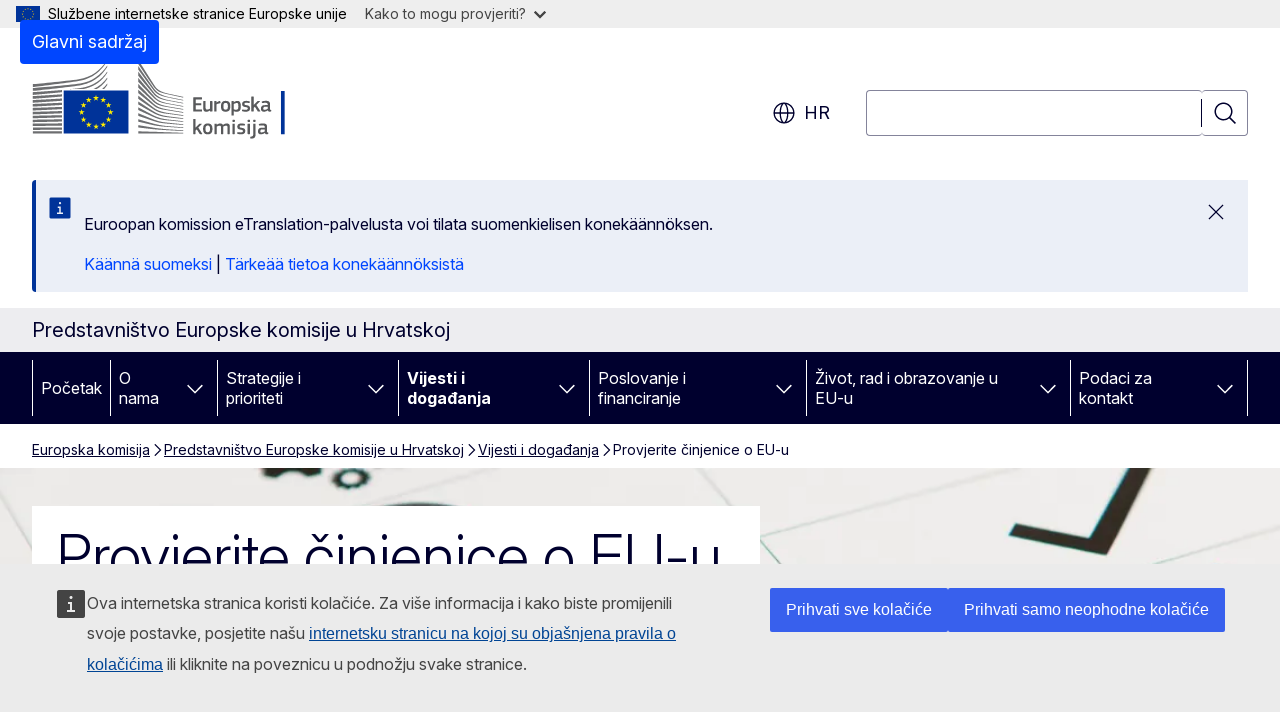

--- FILE ---
content_type: text/html; charset=UTF-8
request_url: https://croatia.representation.ec.europa.eu/media/oembed_hr?url=https%3A//www.youtube.com/watch%3Fv%3D883wa90qRuk&max_width=0&max_height=0&hash=4EaBNzQi-qt60QZSvHNVKCoFuCknvVWMye0l8AmGkIc
body_size: 347
content:
<!DOCTYPE html>
<html>
  <head>
    <link rel="stylesheet" media="all" href="/sites/default/files/css/css_EJDUSn446TbPfSsQGd9AH24aS5pABf2rXY03WGd-ieo.css?delta=0&amp;language=hr&amp;theme=ewcms_theme&amp;include=eJzLTU3JTNTPT81NSk3RSytKzE0FAEDoBtU" />

  </head>
  <body style="margin: 0">
    <iframe width="200" height="113" src="https://webtools.europa.eu/crs/iframe/?oriurl=https%3A//www.youtube.com/embed/883wa90qRuk%3Ffeature%3Doembed&lang=hr" frameborder="0" allow="accelerometer; autoplay; clipboard-write; encrypted-media; gyroscope; picture-in-picture; web-share" referrerpolicy="strict-origin-when-cross-origin" allowfullscreen title="Informirajte se o rizicima dezinformacija i manipulacije informacijama"></iframe>
  </body>
</html>


--- FILE ---
content_type: text/html; charset=UTF-8
request_url: https://webtools.europa.eu/crs/iframe/?oriurl=https%3A//www.youtube.com/embed/883wa90qRuk%3Ffeature%3Doembed&lang=hr
body_size: 14828
content:
<!DOCTYPE html>
<html lang="hr">
<head>
    <title>Informirajte se o rizicima dezinformacija i manipulacije informacijama</title>
    <style>
    ::-webkit-scrollbar {
      width: 16px;
    }

    /* Track */
    ::-webkit-scrollbar-track {
      border-radius: 10px;
    }

    /* Handle */
    ::-webkit-scrollbar-thumb {
      background: #fff;
      border: 2px solid #369;
      border-radius: 10px;
    }

    html,
    body {
      margin: 0;
      padding: 0;
      height: 100%;
      width: 100%;
      overflow: hidden;
      overflow-y: auto;
      line-height: 1.5;
    }

    body {

            background: url('data:image/jpg;base64, /9j/4AAQSkZJRgABAQAAAQABAAD/2wCEABALDBoYFhsaGRoeHRsfICUlISAgIiUlJScfLicxMC0nLS01PVBCNThLOSstRGFFS1NWW1xbMkFlbWRYbFBZW1cBERISGRYZLRsbLl09Nz1XV1dXV1daV1hXV1dXV1dXV1dXXVdXV1dXV1dXV1dXV1dXV1dXV1dXV1dXV1dXXVdXV//AABEIAWgB4AMBIgACEQEDEQH/xAAbAAEAAgMBAQAAAAAAAAAAAAAAAQQCAwUGB//EAEsQAAIBAgMDBwcJBgQEBwEAAAABAgMRBBIhBTFRBhNBYXGR0RQVIjKBobEWUlNUkpOywdIjNEJyc+EzYoLwJHSiwiVDY4Ozw+I1/8QAGgEBAQEBAQEBAAAAAAAAAAAAAAECAwQFBv/EAC0RAQACAgAGAQMEAgIDAAAAAAABAgMRBBITITFRQRQiMgVhcfCR0SOhM0LB/[base64]/n0u+X6Sba5ZcMHb+S9f51Lvl4ErktiPn0u+X6RuDllwwdqfJiurenS165fpM48lMQ1fNT75fpG4OWXCB3XyVr2vnpd8/0mmfJ2sv46fscvAbg5ZcgHWXJ+r8+n3y8DF7Cqr+On3y8Bs5ZcsGcqTTa4OxGRlZYgyyMZAMQZZBlAxBllGUDEE5RlAgGWUjKBALEMHJpO617SfIZ8Y+/wADfTt6Y56+1YFryGfGPv8AAeQz4x9/gXpX9HUr7VQWvIZ8Y+/wHkE+Mff4DpX9HUr7VQWvIJ8Y+/wHkE+Mff4DpX9HUr7VQWvIJ8Y+/wAB5BPjH3+A6V/[base64]/lwN1CMY2SSsty3FlamZl2rSIbYUUZuKNXOW3swniNDLekV5tGEa+ivvNMq99EU69Zxn2BrTtUtJeik30uSv3IuxrK3pLu0OBh9o2t0NbmX/OaqKzSUurcywxMJxsXrKEsy4bmjkVat9S9VqW1WjRysd6NnayetijTUxNm7dJjFTcZSekUrtm/Z+znVeZ7jobVox5rmY72gPFzd23xZBtr0JQdpJo1pX3amnmQQZNNb012mIAgkgAAAAAAAADp0laMexGRCRJ9SI1DwSEgFQJBAAkAoAEhAAAAAUCQAAACAAKAJAEEiwACwAAAFAAkCASQBxrknsMVhaDaTjHVHOrbEpt3i2vej4u31unKlszZnOtTm8sPe/wCx6vDRitFBNde840KrjoXsJjsr6Gvmv8n0E26RTTrKhCXG/Dc79T3P3FOrePTddDNka0areXu4EVaTknrdrf19fb0BqOynVrW6TCClMyw2FdZ3vZJl6DhTaS9LWzfQRrcQilQyrRa8SvisE976T0VGjFm2rh4yjla0ZGeZ4qeFaK+qdj1csBlfpK8eKNGMwVF+rvGl24MMW/[base64]/iczF0EtYNrqbuvY/EoecZLpJWOv0l2acrbS9V9qOXY7W1IZ43jrrc4zNQ89/LEEgrCAAANuFXpr2/A1G/Br0/Ybx/lDN/xleJIJPpPCEkEgAAUACQgAABJBJQAAQABQJIJAAElAABAAAAAAAAAAAAAB6DA7ew9bSUssuEjoqjCWsWn2HzQ3UcZVh6lSS7GfF0+xGR9D8l4ImOHPFUOUeJhpnv2ouUuV1VetCLGmupD1UsGapYOzuc/BcraU2lUjkO9Tr06kG4yTTRNNRdy8Zs/NuGCwiUXE7M4Xjoa8Lh8t2yNc3Zy5YBcC7h5qCtc31qZSdBuRF3uHQ8oQ50rxoG+NIMahYVXNHuXvN7ZTSs4ri/7/kbZzIzptkY3NDrGKqMGli55raGEyVJR6HrHsO+m2YYjDKpGz3rc+lFiWo7PJYjZkrZktOJzp0JI9nUwtSMfRSkjkYilferGtQ15c7ZL/aOLV04sw2tsi9501rwOlQpxhu3vpLUbNESa7h4KUXF2asyD1e1dlRqpyStPjxPL1aUoScZJpo1EvPaumsEgrKC1gVrLsKxbwK0l2o64Y++HPJ+MrJIB9B4wEgAACgSAEAABc2RQjUxNOE1eMm7rVfwt9B6l7DwmidNJvd6c7vs1PNbB/fKPa/ws9XtHZ/PyovNlVOeZ6Xb3aLuPzv6pmtXiK155rGvjf7vocLSJxzPLuduHtbYcaMqc6d3TlOMZRb3XfQ+BZ25sqhSw0p06eWScbPNJ72l0ss8osSkqVOzvOrB3tolGS6eO4z5S/uk+2P4kcMXE57Tw/Nae8/5jceW74scRfUfCvLY+H8k5zm/T5nNfNL1st77zPA7Gw0qFKc6erpxlJ5pLVq7e8tz/cX/AMv/ANhFL9xj/Q/7DzW4jNNJ++fz15l0jFTfiPCni+TtCcG6PoyteNpOUX339xp2FsqjVw6lUp3lmknrJbujRl3k1+6U+2X4mZ7C/wAKf9ap+I6ZeJz46ZcXPM8to1O+/wApXFjtatuXzCjs/Z2ElGfOKOZVakUnUadlNpK1+BdnsXCRV5U0lxc5JfE8tV/e5f13+M9Ryl/dJ/zR/Ej1cVjy0zYojLb/AJP38eHPFNJpaeWPtVKezMLLFShGKlBUlKynJ+lma334WLU9kYKLtKMU+DqSX/ccvkmv2tT+RfiL+2NjOvU5xVFFKFrON913vv1mM8zj4ro3zWisRHfc+SkVnHzxSJcXbmHpU6sVRso5E3aTlrd9N2c0Ik/TYcc46RWZ3r5l829otaZiNAAOrAAAAAAAADhgkHxX1EEggCS1gtoVKEk4yduldBVDCvf7O5T0pehN5ZLTXq0O5TxVOSupLvPlOI9eXbfv1EMROPqzkuxk03zvrDlF9KMdOKPl0dpV1/5su8z87Yj6WRNLzvpzlFdKMHiqcd8kfMZY+s99SXeanWm98n3jSc76pCvCUo2knv8A9+8zm7s+X0cdVpx9GbTvx6jq7H5RzhU/[base64]/fKPa/ws9LtqNd8zzGe6qellbSt/m6u08ns/FczWhUy5srel7X0a3+07vyrX0D+3/Y+Hx/DZ78RXLirzaj51+728PkpGOa2nTpbejHmLy/[base64]/PbWnW2DQnTw0Izi4yvJ2e9Xk7GOwZJ0ZNbnVqNdmY42N5SVKkHCnBU76OV80rdWisY7L24sPSVPms1m3fNbf1WNZP03ib48lrR91pidb/AJ/2leIx1tWIntEKNX97l/Xf4z1HKT90n/NH8SPJyrXrOpbfUc7f6r2OptLbyxFGVPmnG7Tvmvud91j6PFcLlyZsFqx2r5/6efFkrFLxM+Wzkn/i1f5F+It7bli+dSoZ+bcFfLFNXu7624WOLsnaXk05SyZ80bWvbpvwZ1flSvoH95/+ThxPDcRHFzmx44tGvnTeLJTo8k21LgVsPOm8s4uLtezVtDWXdq4/ymop5Mlo2te/S3wXEpH28M3tSJyRq3zDw3isWmKzuAAHVgAAAAAAABxZKzfaYmyt63aaz4r6gAABIAG2v63sj+FGozq/w/yx+FvyMAAAAC4AGyT9GPtf5fkYGVT+H+VGFwLOEx1Si705NdXQdulywrJaxTPN3Aai0w9WuWs7f4fvNtDlhm9eNjxwJqF5pe2rcqKbWh53ae0XUk116nOpvW/[base64]/wB6FTF7RoSr4aUJqU1Uyu1/UlFrhxsfEwfqPF3jm5ImJida32mPb234bHHbbzmNwFWhl52OXNe2qe7fu7TdW2LiKcHOUEoxV280d3ed/lHQzxof1ox9ktPAz5S1cuFkvnyUfZe7+BrH+qZckYYiI3aZif8AP8+ktw1a82/h5CnBykoxV3JpJdbLmI2RXpJOcLJyUV6UXq925mnZ/wDj0v6kPxI9Zt7/AAqf9an8T2cZxl8OfHjrEas44cMXpa0/Dz3mDFfRr7cPE1YnZNelBzqQtFWu80XvduhnrNr4x0KMqkUm00rPdq7HAe25Ylwo1IQUJVIXavuzLizy8JxvGZ46nLXlie/v99d3XLgxU+3c7VMLsfEVY5ow9F7nJpX7LmjFYKpRklUg4t7ulPsZ7HauKnRoudOCk4tXTvZQ6Xoc/bWPw9XDyiqic004qzve/ZwuZ4b9S4nLeLckTSZ123uP5MnC0rExvvDjVdi4mEXKVPSKu/Si9O8wwuyq9aGenC8b2vmitfaz28oppp7no+w5+waTp0JQe+NSa7mcK/rWWcVrajmiY9+J3+7c8FXniNzp5nD7Jr1FJwhfLJxfpRXpLetWVatNwk4yVpRbTXWj1+w/Vr/8xU+KPL7S/eK39SXxPp8Hxt82e+K0RqrzZsNaUi0fKqCbA+q8oAAAAAAADj1FpF9RrNm+HYzA+K+oxJFgAAJQGVT+H+X82YGyp6sexr3/ANzWAAAAAJXAyq7/AGL4GBlN+k+1kAAgQFZWIsEycwRKXo9r9yJjEynKzS4IhMAzFmdiLFGtkologgkmK3v2GJk9wGNjqHNpr0l2o6R6+G+Xnz/ASQSep5xAIFAkAIAACbmdCpKE4yg2pRd1biay7sjFKjiKdSXqptN8E1a5jLMxSZiN9vHtqve0d9PUbN2tDER5upHLUa1hJaSXTa+/sOJt3Zqw841afqSlueuWS17j0tXC068qVW7lzbzQcXdO9vBHE5UY6ElGjFqUlLNK2ttGku3U/McBefqojDWYifyj4h9LPX/jmb+Y8S7s4qtCnLovCa9jTOPylU6lSjQpq8mpStdLs39jL+wKufCUv8qce52+Fjj47aChtLO/Vp2g+nRx198mY4LDkrxVorG+TmmP58Q1mtWccb/9tKNLA1aNehzsMuapG2qd7SXBnpNvf4VP+tT+JYq4SliHSqXzKEs0XF6P/dkc3b2Og5UqMWpS52DlbXLZ7n16nT6i/GZ8UzX7q7327QzGOMNLd+0+HWxmJhRg51NIprovvfA8ftjEwrV3OnfK1FLSzulwPYYzCwrQdOd8raejs9GcXaGyqOGpqtBSzQnB2crp+krmf0nLhxW7xPPPaPXc4ql7R28N2ydt50qde8Z7lJqyk+vgyvt/ZEYp16atqs8ejV71wOtVp0sbRSzOUG0/Reqa6HwKnKDGwhRdK6c5WWW+qje7b4biYMlvqqzhrNZmfur8a/v+FyU3jmLzvXiXSxVdU45nuzQT/wBUlH8zOEEm7dLu+2yX5HP5Q/udTth+OJcwVfnaVOfzopvt6fefOnDMYIyR7mJ/6mP/AK9EW+/l/ZT2H6lb+vU+KPL7S/ea39SXxPT7C9St/XqfE8vtH94rf1JfE/Q/psTHGZf4h8/if/DVXuAEfoHzyxIBQAAQsQSAriwejRiW47LxP1av91PwHmrE/Vq/3U/A+I+oqEFzzXifq1f7qfgPNWJ+rV/up+AFMFzzVifq1f7qfgPNWJ+rV/up+AFZ+qu1/BGJd814nL+7V73+in4EeasT9Wr/AHU/ACmQXfNWJ+rV/up+A81Yn6tX+6n4AUjKn6y7S15pxP1av91PwJjsrEp/u9f7qfgBSBb804n6tX+6n4DzTifq1f7qfgBTBc804n6tX+6n4DzTifq1f7qfgBTJgtS35pxP1av91PwJWysTZ/8ADV/up+AFNu4LfmnFfVq/3U/AeacV9Wr/AHU/ACrmJzlnzTivq1f7qfgPNOJ+rV/up+AFe4LK2Vifq1f7qfgT5rxP1av91PwAqEy6Cz5qxP1av91PwJey8T9Wr/dT8AK9BenHtOgaKeArwkpVKNWEV0yhKKv2tG89vD/[base64]/[base64]/2A7O1aGz4QqRozqutGWVKSeW6laXRwucY3W3NG3O1eWdAANsgAKAAIPpouAfFfVAAAAAAAAAa62IhD15KN+JlGSaundPpQGQAIAAAIxnNRV5NJdbsUdq7Ujh46LNN7o8FxZ4vFbRnVk5Tk81ulvp4cCxDMy91U2jQjJRdWN31373uRaTPmDrO61e/gdDZ23KlBxs7x6Yvda/DoLo29+CrgMdCvDNHo3rgWjLQAAAAKAAA5XKeGbA1erK+6aPn59H23G+DxC/9KT7lf8AI+cHs4f8ZeXNHcJZBJ6HEABQJIJCAAKPVchfWxP9OPxZythbOq58Licn7Lnqaz3jvzpWte+8r7N2nUwtRVKNlK1pJ6xkuDRdxnKbEVpUm1TjGlNTUIpqLkndOWt2cZrbmnXy6xNdRv4etliHSqbSqLVwhCSXWqTf5GO28Eq2DyUWlz1WEot6L0nm6O/2nk6nKSvLyi8af/ERUZ6S0Sjl9HXgYvlDX8nhQjljGm4uEknnWV3Wt7e45RhtuJdZy11p2uTGDlh6uPozacoU4JuN7axk+ntNu1MZRpbPwfPUFVcqKULtLK+bjr8DjYvlXiqtKVNqnDMrSlCLUmulavQ2YflfiKdOFNU6LUIqKvGV7JWV/SLOO8zzSzF6xGodfk3jOY2ZGo93PqL7JVIxb9508RQVKtgKcfVjOol2KlKyPF4zb1atRqUZRpqNSanJxUk0009Nf8qN0+VOIlKjJxpt0buLtLVuLi82vBicNpnf8rGWsRp3NtP/AMOxv/MP/wCWJV5JbOq4fGXqwyc5Qk46xd1mhwfWjmYXlNiKU6skqbVWTnKMk3HM+Gt1uEeU2J8oeIeSUsjgotPJGLaeiTve633LGO8VmrM3rMxZX21jKNWr+xoqjlclKzTzO+862Cf/AIHif6n5wKG0uUdfE0nSnCkotp3jGSejv0sbM5RVsLTdOlCm4uTl6ak3dpda4G5paaRGvDEWrzTO3q/Js+I2ddf4dGpJ9uWEfjI5/KHC1Xs5yrRtOFec96foTqStu6pruOPHlRiVVnVeSUpQyK8XaEd/opPjxvuRVobYqww9TDu04VN7nmck7Lc79SMVw3iYn06TkpMTC9ycxNehCtVjSVXDL/GTcVZJb0n02ftO5s7ZdGljaOIw+lKvSk1G1req1bqs93QeV2VtithHJ08rjL1oyV4vr7S0+U+JeIjWaheMXGMLPIk7Xdr3vouk1kx3m06YpesRG2rlBjKNWs1Soqk4TqKbTTzyzb/c+85h2No8pa2IoypThSUZWu4xkno0+l9RxjvjiYrqYcskxNtwkAHRzAAAAAV9OsQSD4r6iASAIAMak1FOUmklq29yAlvQ5y23Su7RqSinbNGDce0zcJYn1rwocN0qnb82PvZepQUUoxSjFaJLRIqd58PIbaxfOVW0/R0t2HT5NYlyjKDe7VHNx+Bqzq1HGEms2j3LvLWwsLVo1PTg4p9j+Bpyje9vSgAw7AAIPD8pKt8RP0rq9nbs0RQp7OqTV9EuHTY6m0sOljJ5tVn9nHd3Fic9dNxbW0tKb8uJU2bK/RvNFXByT0vbj1HaqybNGZmIvLrOOGXJbFyjiYx3qV4te+/We4PC7Fp3x9NRv6132Wv4nujcuEduwACKAAoAADTi4ZqVSPGEl3xZ8vR9WsfK5Qytx4NruPVw3y8+b4QSQSep5wBAoEkEhExlZp2vbWz3M9tiNj0JY/[base64]/AFZdHtRC/wD4H/uf/adIn7Y/lzmO8/wo8lMFCtiv2sVKnCEpSUldcFde2/sOnPZdGO2YU+bg6NSGdQssvqPo7Y3NfJXDryTGVJVI0lKPNqpOyjH0d7+0jsVYR8p2bWU4zWWdNzi1lk+b0afapGcl555/jS0rHLDmYbZ9F+dL0oPms3N+ivRtGW7huRfq4XBwq4WhLCU268H6aSTTUU+F9e0wjQnShtadSLjGSm4t7pLLLVcd6LGKwlSeM2fUjBuFOE88uhXirXMTO58/3TcR28f3bmPY1GGExkVCLnCvkhUaTkovJbXqzF3yHBwxMMD5LCWak5Oq/Wvr07+h63JrVI+T4+V1lWKV32c0n8Gb6uFqPa9OsoN01Qtn6L3lpfjqic0/M/3RyxHiHI2R5PLEeRvBU6koSnGVaTV8sZP0msvYiMJhMPW2rWUacPJ6UHeOVZLxSi9O1vuLuFw86NHGYmjB1K1arUVLLraOdpP4v2Iq8ntnSpYbGutJUJSjzeepooXi/Sd3/nRvmjvMT+zOvETDGtsmitrqk6a5mcM6gtF6rWluuNycRszCV6Nd0acqU6FRwbvpKz16XodadFPE4CrGcaiyTg5x1UvQumn7JHn9q7dqzq1MMowhT55p5E05Wn0u/TbUtZtbWvgmKx5RidiU/KpU4txpxpqb6XqVauyY89GEJ3jKDknpfcdnHKp5fJ02rqjG8ZfxLXQr1KEaeLWVZc1KTcfmu241GS3v4WcdfTzIIYPY8SQQCiSAAPp4JIPjPpgKeyqkp0Iyk223LV/zMyxeNVNqEVnqy9WC+LfQusaNtmKxMKUc0302SWspPgl0sr08NKrJVK6slrClvUeuXGXuRlhcG1LnKrz1X0/wxXzYro7ektg8gAIrXKimTGkkZgAAAAQAHAxFBPGTctUouVuD9G3uZysTjHCTWRfaVz0e0qPpSnb1o2fav7L3HnMRgYyeqSS4GbOlP2Rz6cc1ilPFybslFdr1Ol5OubaW456wsW772nqZjTpO3S2Sk61CUXaTeWTj06p2PXHneTlJOd7erdrt3fmeiN/DhPkABUAAAAAA+Z7ShlxFaPCrP8TPph865QRtja6/[base64]/uXcZSx9Z04UnUlkg04x+a1uae/[base64]/ACO8eT2FOUMO1ezzXuus62E2lLPJTacVa3HvN8vZ5ZvG3WBrp1oy9WSZsI2AAAQSQElJ4HlXC2Om/nRg/wDpS/I98jxPLSFsXB8aUfdKX9jvg/Nyy/i4AQB7XlSACgSQAiQABNt24ypuzfY/gYACTfjJJ1HbXRfA0Aq77LVSqnSUeknDVUotMqAnL2a5++2TetzdzisaAXTMW02PdcwAKkzsJat/YgFZCYq5AAkAFE20uQAEAAAAAAAAfQFTniXeonChvjT3Sn1z4LqLtWypytolF2S4WNhqxT/ZVP5JfBnyNvpK2xv3Sj/KXSnsf91o/wAiLZJISGAyKgAIKNgxk9fY/[base64]/[base64]/ws33K20pWw9Z8Kc/ws+Q+kw2Sv+Fo/wBOPwLZU2X+7Uf6cfgWgykEEhpi2RGWr7f9/mJOzua81sr4uz7rkRlx7Eu8nNq+o1xlr2zS7l/YxUvSk+Flb2k2rLETsrFGcjfVku0qVnfsOsQ5WlpqT8StibSin2pmMqrVSMXuldLts2Yxd4S6pfkacZlhG9KhJ09JX4dhawTtU6pQv79PizRXX7PLxNmFlrS/1R939iT4WPK5VloUsTJxjm/iloupcS3JZpWNOKpZp26Ir3ma+WrKlHCNpX9repchTSaa4W95sXA14ipkg5cE37jbOkZs2brdl2dJsz2fW+/sRVoS9CCvq/DUvU7REpCaU5Raei/30s7UXdJ8ThS36Lvdzs4eV4RvwRiztSW0xZLMGzLbKJweWUL4WL+bVXvjJHdizkcqkngp8U4P/qS/M1jn74Zt+MvCEgH0XkCSCQAIJKgSQAJAAAAFEgAIAAoEkACQABIIJKgAAAAAAADbh6qhK7jm03GuTu2+s24arkle19Nxrk7tviyfLU+GIAKy9usY+LXtZthjH0t+7wOY55kZQmfmeaY+X2uSHWjjOsl4q3SmcnnDPnC9WzPTh1Y4t9KXf/YLF34HL50wdVjq2Om68sTffYx8o/lscp13r7DJ1ric1jpuksTwy777unjvEcRrbT2KxzIy1N2Hks1rXfR2lpktMxG0tSIhYqQuzXOGhsu29DVXdl1n0XklzcddRut8Wmu/X3XMMK82dN6Zl3ZUbMRrFriveUsLOzqK+mZfhRXNZqyu37jbhY+r1Nv/AKWiuy/Rgkt/QJI8t1HpkyrSquWb+Z9xvrStC3E00qdotmIblLn3mnGLNTnHjFpdthUlZoxnK6NsMdn2koP5sX+R1LcO85mx6fo3vdXl35mdVIkrDVKD7e/xM4YuUEo7tO24kl0sr4jRX69Dlm3y9nbFrmWXjZ/OXsRrnip/[base64]/[base64]/mU+6Xifneld9rqVeiq02usiMGjzr5SVn/BT7peI+Udb5tPul4jpXXqVeks+Blzcuo80uUtf5tPul4k/Kav8yl3S/UOldOpV6OVNpPUvbOwqcXKSvrZHjnymrv+Cl3S/UbqPLDEQjZU6NuuM/1G8eOYn7mb33HZ7XyaHzV7zanZWWiPEfLTE/R0Psz/AFD5Z4n6Oj9mf6j0docJ3Pl7eOi6DXVpqXrJM8Y+WeJ+jo/Zn+oPlpifo6P2Z/qLtnlerlgKT3017/ELBU1/AveeT+WWJ+jo/Zn+oj5ZYn6Oj9mf6hs5XramCpy9aCfeIYSnHdCK7zyXyxxP0dH7M/1D5Y4j6Oj9mf6gcr186EWrOK95r8ip/MXvPKfLHEfR0fsz/UPljiPo6P2Z/qIvK9TLZ1GW+nF9/iZrBU1upr3nk/lhiPo6P2Z/qHyxxH0dH7M/1F2cr1nkVNtegrp3W/Rm3mYtJOKsty1PHfLHEfR0fsz/AFE/LLE/R0fsz/UNpyvXPCQ+YveV8bhIxpucVllD0k11Hmflnifo6P2Z/qMK/K3EThKDhSSkrOylf8RGo38uzjLympJ2vFX7TRzUuo4T29Vbvlp90vEefqvzYd0vE5WraZdqWisRDvqD4iVP/aOD5/q/Np90vEef63zafdLxOfTs31Kt9dWnJdZgUqm0Zyk5NRu+p+Jh5dLhH3+J9WuasRG3zrYpmZ06AOf5dLhH3+JPl0+Eff4muvRno2dAHP8ALp8I+/xHl0+Eff4jr0OjZ0Qc7y+fCPv8R5fPhH3+I69Do2dEHO8vnwj7/EeXz4R9/iOvQ6NnRJOb5fPhH3+I8vnwj7/Edeh0bOkDm+Xz4R7n4jzhPhHufiXr0To2dIHN84T4R7n4jzhPhHufiPqKHRs6RJzfOE+Ee5+I84T4R7n4j6ih0bOkDm+cJ8I9z8R5wnwj3PxH1FDo2dIHN84T4R7n4jzhPhHufiPqKHRs6QOb5wnwj3PxHnCfCPc/Ev1FDo2dIHN84T4R7n4jzhPhHufiPqKHRs6QOb5wnwj3PxHnCfCPc/EfUUOjZ0gc3zhPhHufiPOE+Ee5+I+oodGzpA5vnCfCPc/[base64]/2Q==') no-repeat center center fixed; -webkit-background-size: cover; -moz-background-size: cover; -o-background-size: cover; background-size: cover;
      

      -webkit-background-size: cover;
      -moz-background-size: cover;
      -o-background-size: cover;
      background-size: cover;

      font-family: Arial regular, Verdana, Helvetica, sans-serif;
      font-size: 16px;
      background-color: #003D84;
    }

    body * {
      box-sizing: border-box;
    }

    p {
      margin: 0;
    }

    .head {
      color: #fff;
      position: absolute;
      top: 10px;
      display: inline-block;
      font-size: 1.2rem;
      left: 10px;
    }

    .background {
      background: rgba(0, 61, 132, 0.75);
      position: absolute;
      left: 0;
      top: 0;
      right: 0;
      bottom: 0;
      width: 100%;
      height: 100%;
      display: table;
      overflow: auto;
    }
    .container {
      display: table;
      height: 100%;
      max-width: 480px;
      margin: 0 auto;
    }
    .content {
      color: #fff;
      padding: 20px;
      display: flex;
      flex-direction: column;
      justify-content: center;
      height: 100%;
    }
    .content p a:focus {
      outline: 3px solid #ffd617;
    }

    /* HEADER */
    .content .title {
      margin: 0;
      padding: 20px 30px 0;
      background-color: #003D84;
      font-weight: normal;
      font-size: 24px;
    }

    /* INFO */
    .info {
      position: relative;
      padding: 10px;
      background-color: #003D84;

      display: flex;
      flex-direction: column;
      justify-content: center;
    }
    .info p:first-child {
      padding: 20px 20px 20px 70px;
      position: relative;
      order: 1;
    }
    .info p:first-child:before {
      background-image: url("data:image/svg+xml,%3Csvg fill='%23fff' xmlns='http://www.w3.org/2000/svg' width='24' height='24' viewBox='0 0 24 24'%3E%3Cpath d='M12 0c-6.627 0-12 5.373-12 12s5.373 12 12 12 12-5.373 12-12-5.373-12-12-12zm-1.351 6.493c-.08-.801.55-1.493 1.351-1.493s1.431.692 1.351 1.493l-.801 8.01c-.029.282-.266.497-.55.497s-.521-.215-.55-.498l-.801-8.009zm1.351 12.757c-.69 0-1.25-.56-1.25-1.25s.56-1.25 1.25-1.25 1.25.56 1.25 1.25-.56 1.25-1.25 1.25z'/%3E%3C/svg%3E");
      content: " ";
      display: inline-block;
      width: 26px;
      height: 26px;
      margin-right: 5px;
      margin-left: 1px;
      background-repeat: no-repeat;
      background-position: center center;
      background-size: 26px auto;
      position: absolute;
      left: 24px;
      top: 22px;
      opacity: 0.75;
    }
    .info p a {
      color: #fff;
    }

    /* REMEMBER */
    .info .remember {
      overflow: hidden;
      padding: 0 10px 10px;
      order: 3;
      background-color: #003D84;
    }
    .button {
      order: 2;
    }
    .remember input {
      position: absolute;
      left: -999px;
    }
    .remember label {
      position: relative;
      display: block;
      padding: 15px 15px 15px 60px;
      border: 3px solid transparent;
      cursor: pointer;
    }
    .remember label span {
      display: block;
    }

    input:focus ~ label {
      border: 3px solid #ffd617;
    }

    /* CHECKBOX */
    label:before {
      content: " ";
      display: inline-block;
      width: 18px;
      height: 18px;
      background: transparent;
      border: 2px solid #fff;
      position: absolute;
      left: 16px;
      top: 18px;
    }
    input:checked ~ label:before {
      background: #fff;
    }
    input:checked ~ label:after {
      content: " ";
      display: inline-block;
      width: 5px;
      height: 10px;
      border-right: 4px solid #444;
      border-bottom: 4px solid #444;
      transform: rotate(45deg);
      position: absolute;
      left: 23px;
      top: 20px;
    }
    .remember span {
      opacity: 0.75;
    }

    /* BUTTON */
    .info .button {
      margin: 0 0 10px 0;
      padding: 0 0 0 70px;
    }
    .info .button button {
      text-align: left;
    }
    .show-content svg {
      width: 40px;
      height: 40px;
    }
    .show-content,
    .show-content:link,
    .show-content:visited {
      color: #fff;
      text-decoration: none;
      font-weight: 300;
      font-size: 16px;
      padding: 12px 20px 12px 12px;
      outline: none;
      position: relative;
      cursor: pointer;
      border: 0;
      display: flex;
      align-items: center;
      gap: 20px;
      border-radius: 10px;
      background-color: #040404;
      border: 3px solid #040404;
    }
    .show-content:hover,
    .show-content:focus-visible {
      border: 3px solid #ffd617;
      color: #040404;
      background-color: #ffd617;
    }

    @media all and (max-width: 420px) {
      .content {
        background-color: #003D84;
        padding: 0;
        font-size: 14px;
      }
      .content .info {
        padding: 5px;
      }
      .content p:first-child {
        padding: 10px;
      }
      .content p:first-child:before {
        display: none;
      }
      .content .button {
        padding: 0;
        margin: 0 auto;
        display: block;
      }
      .content .button button {
        font-size: 14px;
        padding: 6px 10px 6px 6px;
        gap: 8px;
      }
      .content .button button svg {
        width: 30px;
        height: 30px;        
      }
      .content .remember {
        margin: 10px 0;
      }
      .content label {
        padding: 3px 5px 5px 30px;
        margin: 0;
      }
      .content label:before {
        left: 2px;
        top: 2px;
        transform: scale(0.6);
      }
      input:checked ~ label:after {
        left: 8px;
        top: 4px;
        transform: scale(0.6) rotate(45deg);
      }
    }
    @media all and (max-height: 300px) {
      .content .info {
        padding: 0;
      }
      .content,
      .content .button button {
        font-size: 13px;
      }
    }
  </style>
</head>
<body>
<header>
  <div class="head">Informirajte se o rizicima dezinformacija i manipulacije informacijama</div>
</header>
<main>
  <div class="background" data-nosnippet>
    <div class="container">
      <div class="content">
        <div class="info"><p>Ovaj se sadržaj nalazi na stranicama treće strane. Prikazujući vanjski sadržaj prihvaćate <a href='https://www.youtube.com/t/terms' title='opće uvjete' target='_blank' >opće uvjete</a> youtube.com.</p><p class="remember"><input type="checkbox" id="remember" name="rememberMe" /><label for="remember">Zapamti moj odabir<span>Vaš će odabir biti spremljen u kolačić kojim upravlja europa.eu sve dok ne zatvorite pretraživač.</span></label></p><p class="button"><button type="button" title="Prikaži vanjski sadržaj" data-network="youtube.com" data-location="https://webtools.europa.eu/crs/iframe?addconsent=youtube.com&oriurl=https%3A%2F%2Fwww.youtube.com%2Fembed%2F883wa90qRuk%3Ffeature%3Doembed" class="show-content"><svg fill="currentColor" aria-hidden="true" focusable="false" xmlns="http://www.w3.org/2000/svg" width="24" height="24" viewBox="0 0 24 24"><path d="M12 0c-6.627 0-12 5.373-12 12s5.373 12 12 12 12-5.373 12-12-5.373-12-12-12zm-3 17v-10l9 5.146-9 4.854z"/></svg><span>Prikaži vanjski sadržaj</span></button></p></div>
      </div>
    </div>
  </div>
</main>
<script>

// References.
let button = document.querySelector('button.show-content');
let remember = document.querySelector('#remember');
let isFrame = top.window !== window;
let redirectTo = button?.dataset?.location;

// Shortcut.
const getURL = (checked) => {

  // Reference.
  let url = redirectTo;

  // Extra param.
  if (checked) {
    url += "&rememberMe=true";
  }

  return url;
};

// Survey
window.addEventListener('message', (evt) => {

  // Reference.
  let data = evt.data;

  // If network concern, then refresh.
  if (data.service === 'wt:frame:cck:accepted') {
    if (button && data.network === button.dataset.network && data.url !== redirectTo) {
      location.href = getURL(data.accepted);
    }
  }

});

// Case if WEBTOOLS FRAME.
if (window.self !== window.top) {
  parent.postMessage({
    service: "wt:frame:loading:hide",
    name: window.name
  });
}

// Trigger postMessage and redirection.
if (button) {

  // Event.
  button.onclick = () => {

    // Forward the validation to all frame in parent.
    if (isFrame) {

      // Any useful information.
      let info = {
        url: redirectTo,
        accepted: remember?.checked,
        network: button.dataset.network
      };

      parent.postMessage({...{
        service: 'wt:frame:cck:accepted'
      }, ...info}, "*");

    }

    // Redirect.
    location.href = getURL(remember?.checked);
    
  };
}

</script>
</body>
</html>


--- FILE ---
content_type: text/css
request_url: https://croatia.representation.ec.europa.eu/sites/default/files/css/css_hdEl3oH80-fWxfo5nlgO3m_yAcmjy5sJvsEBbuxxFl4.css?delta=0&language=hr&theme=ewcms_theme&include=eJxFyUEOwyAMBdELITgSMuGnIGFs2UZVbl91lc0s3uB7sRf8W0NkxdTE6JOKgBt6vsWYImBJUGOAUS5hlY0ddc1mZE_F9V61uSMpGX2MdHjpdpRWfiWfraet6QM9-eMBLo0cPzOBNy0
body_size: 622
content:
/* @license GPL-2.0-or-later https://www.drupal.org/licensing/faq */
.ewcms-tooltip{position:relative;display:inline-block;white-space:nowrap;}.ewcms-tooltip .ewcms-tooltip--text{visibility:hidden;background-color:#f5f5f2;text-align:left;padding:5px 5px 5px 7px;border-radius:6px;position:absolute;z-index:100000;left:0;bottom:105%;min-width:auto;border:1px solid #bfbfba;}.ewcms-tooltip:hover .ewcms-tooltip--text{visibility:visible;}.ewcms-tooltip .ewcms-tooltip--text::after{content:" ";position:absolute;top:100%;left:30px;border-width:5px;border-style:solid;border-color:#bfbfba transparent transparent transparent;}.ewcms-tooltip .ewcms-tooltip--text ul{list-style:none;}.ewcms-tooltip .ewcms-tooltip--text ul li{list-style:none;margin:0;}
.text-align-left{text-align:left;}.text-align-right{text-align:right;}.text-align-center{text-align:center;}.text-align-justify{text-align:justify;}.align-left{float:left;}.align-right{float:right;}.align-center{display:block;margin-right:auto;margin-left:auto;}
.container-inline div,.container-inline label{display:inline;}.container-inline .details-wrapper{display:block;}
.clearfix:after{display:table;clear:both;content:"";}
.hidden{display:none;}.visually-hidden{position:absolute !important;overflow:hidden;clip:rect(1px,1px,1px,1px);width:1px;height:1px;word-wrap:normal;}.visually-hidden.focusable:active,.visually-hidden.focusable:focus{position:static !important;overflow:visible;clip:auto;width:auto;height:auto;}.invisible{visibility:hidden;}
.item-list__comma-list,.item-list__comma-list li{display:inline;}.item-list__comma-list{margin:0;padding:0;}.item-list__comma-list li:after{content:", ";}.item-list__comma-list li:last-child:after{content:"";}
.js .js-hide{display:none;}.js-show{display:none;}.js .js-show{display:block;}
.position-container{position:relative;}
.reset-appearance{margin:0;padding:0;border:0 none;background:transparent;line-height:inherit;-webkit-appearance:none;-moz-appearance:none;appearance:none;}
.media-oembed-content{max-width:100%;}
.paragraph--unpublished{background-color:#fff4f4;}
